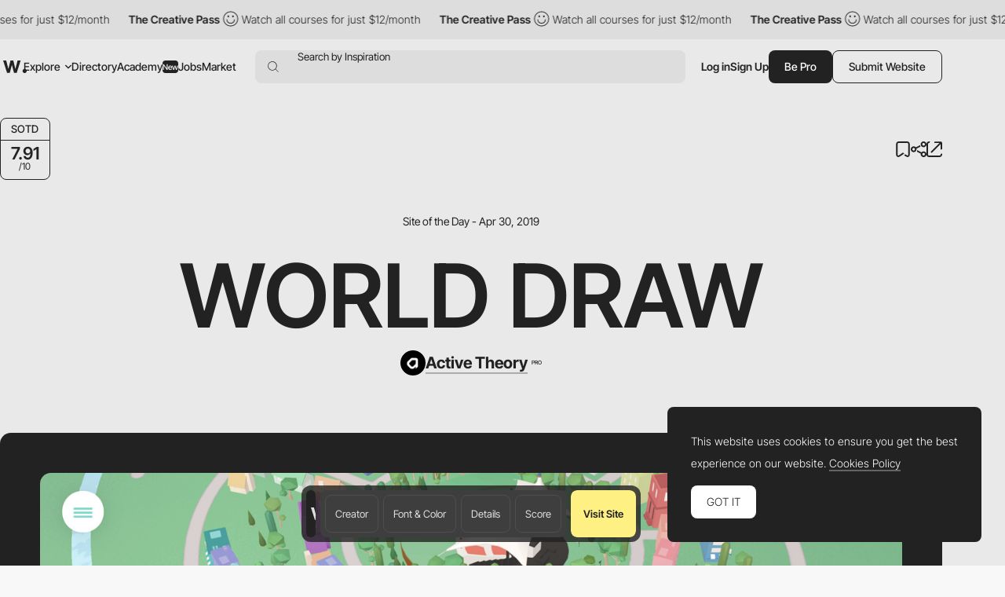

--- FILE ---
content_type: text/html; charset=utf-8
request_url: https://www.google.com/recaptcha/api2/anchor?ar=1&k=6LdYct0kAAAAAHlky5jhQhrvSRt_4vOJkzbVs2Oa&co=aHR0cHM6Ly93d3cuYXd3d2FyZHMuY29tOjQ0Mw..&hl=en&v=N67nZn4AqZkNcbeMu4prBgzg&size=invisible&anchor-ms=20000&execute-ms=30000&cb=tvm1ys8rk0rp
body_size: 48811
content:
<!DOCTYPE HTML><html dir="ltr" lang="en"><head><meta http-equiv="Content-Type" content="text/html; charset=UTF-8">
<meta http-equiv="X-UA-Compatible" content="IE=edge">
<title>reCAPTCHA</title>
<style type="text/css">
/* cyrillic-ext */
@font-face {
  font-family: 'Roboto';
  font-style: normal;
  font-weight: 400;
  font-stretch: 100%;
  src: url(//fonts.gstatic.com/s/roboto/v48/KFO7CnqEu92Fr1ME7kSn66aGLdTylUAMa3GUBHMdazTgWw.woff2) format('woff2');
  unicode-range: U+0460-052F, U+1C80-1C8A, U+20B4, U+2DE0-2DFF, U+A640-A69F, U+FE2E-FE2F;
}
/* cyrillic */
@font-face {
  font-family: 'Roboto';
  font-style: normal;
  font-weight: 400;
  font-stretch: 100%;
  src: url(//fonts.gstatic.com/s/roboto/v48/KFO7CnqEu92Fr1ME7kSn66aGLdTylUAMa3iUBHMdazTgWw.woff2) format('woff2');
  unicode-range: U+0301, U+0400-045F, U+0490-0491, U+04B0-04B1, U+2116;
}
/* greek-ext */
@font-face {
  font-family: 'Roboto';
  font-style: normal;
  font-weight: 400;
  font-stretch: 100%;
  src: url(//fonts.gstatic.com/s/roboto/v48/KFO7CnqEu92Fr1ME7kSn66aGLdTylUAMa3CUBHMdazTgWw.woff2) format('woff2');
  unicode-range: U+1F00-1FFF;
}
/* greek */
@font-face {
  font-family: 'Roboto';
  font-style: normal;
  font-weight: 400;
  font-stretch: 100%;
  src: url(//fonts.gstatic.com/s/roboto/v48/KFO7CnqEu92Fr1ME7kSn66aGLdTylUAMa3-UBHMdazTgWw.woff2) format('woff2');
  unicode-range: U+0370-0377, U+037A-037F, U+0384-038A, U+038C, U+038E-03A1, U+03A3-03FF;
}
/* math */
@font-face {
  font-family: 'Roboto';
  font-style: normal;
  font-weight: 400;
  font-stretch: 100%;
  src: url(//fonts.gstatic.com/s/roboto/v48/KFO7CnqEu92Fr1ME7kSn66aGLdTylUAMawCUBHMdazTgWw.woff2) format('woff2');
  unicode-range: U+0302-0303, U+0305, U+0307-0308, U+0310, U+0312, U+0315, U+031A, U+0326-0327, U+032C, U+032F-0330, U+0332-0333, U+0338, U+033A, U+0346, U+034D, U+0391-03A1, U+03A3-03A9, U+03B1-03C9, U+03D1, U+03D5-03D6, U+03F0-03F1, U+03F4-03F5, U+2016-2017, U+2034-2038, U+203C, U+2040, U+2043, U+2047, U+2050, U+2057, U+205F, U+2070-2071, U+2074-208E, U+2090-209C, U+20D0-20DC, U+20E1, U+20E5-20EF, U+2100-2112, U+2114-2115, U+2117-2121, U+2123-214F, U+2190, U+2192, U+2194-21AE, U+21B0-21E5, U+21F1-21F2, U+21F4-2211, U+2213-2214, U+2216-22FF, U+2308-230B, U+2310, U+2319, U+231C-2321, U+2336-237A, U+237C, U+2395, U+239B-23B7, U+23D0, U+23DC-23E1, U+2474-2475, U+25AF, U+25B3, U+25B7, U+25BD, U+25C1, U+25CA, U+25CC, U+25FB, U+266D-266F, U+27C0-27FF, U+2900-2AFF, U+2B0E-2B11, U+2B30-2B4C, U+2BFE, U+3030, U+FF5B, U+FF5D, U+1D400-1D7FF, U+1EE00-1EEFF;
}
/* symbols */
@font-face {
  font-family: 'Roboto';
  font-style: normal;
  font-weight: 400;
  font-stretch: 100%;
  src: url(//fonts.gstatic.com/s/roboto/v48/KFO7CnqEu92Fr1ME7kSn66aGLdTylUAMaxKUBHMdazTgWw.woff2) format('woff2');
  unicode-range: U+0001-000C, U+000E-001F, U+007F-009F, U+20DD-20E0, U+20E2-20E4, U+2150-218F, U+2190, U+2192, U+2194-2199, U+21AF, U+21E6-21F0, U+21F3, U+2218-2219, U+2299, U+22C4-22C6, U+2300-243F, U+2440-244A, U+2460-24FF, U+25A0-27BF, U+2800-28FF, U+2921-2922, U+2981, U+29BF, U+29EB, U+2B00-2BFF, U+4DC0-4DFF, U+FFF9-FFFB, U+10140-1018E, U+10190-1019C, U+101A0, U+101D0-101FD, U+102E0-102FB, U+10E60-10E7E, U+1D2C0-1D2D3, U+1D2E0-1D37F, U+1F000-1F0FF, U+1F100-1F1AD, U+1F1E6-1F1FF, U+1F30D-1F30F, U+1F315, U+1F31C, U+1F31E, U+1F320-1F32C, U+1F336, U+1F378, U+1F37D, U+1F382, U+1F393-1F39F, U+1F3A7-1F3A8, U+1F3AC-1F3AF, U+1F3C2, U+1F3C4-1F3C6, U+1F3CA-1F3CE, U+1F3D4-1F3E0, U+1F3ED, U+1F3F1-1F3F3, U+1F3F5-1F3F7, U+1F408, U+1F415, U+1F41F, U+1F426, U+1F43F, U+1F441-1F442, U+1F444, U+1F446-1F449, U+1F44C-1F44E, U+1F453, U+1F46A, U+1F47D, U+1F4A3, U+1F4B0, U+1F4B3, U+1F4B9, U+1F4BB, U+1F4BF, U+1F4C8-1F4CB, U+1F4D6, U+1F4DA, U+1F4DF, U+1F4E3-1F4E6, U+1F4EA-1F4ED, U+1F4F7, U+1F4F9-1F4FB, U+1F4FD-1F4FE, U+1F503, U+1F507-1F50B, U+1F50D, U+1F512-1F513, U+1F53E-1F54A, U+1F54F-1F5FA, U+1F610, U+1F650-1F67F, U+1F687, U+1F68D, U+1F691, U+1F694, U+1F698, U+1F6AD, U+1F6B2, U+1F6B9-1F6BA, U+1F6BC, U+1F6C6-1F6CF, U+1F6D3-1F6D7, U+1F6E0-1F6EA, U+1F6F0-1F6F3, U+1F6F7-1F6FC, U+1F700-1F7FF, U+1F800-1F80B, U+1F810-1F847, U+1F850-1F859, U+1F860-1F887, U+1F890-1F8AD, U+1F8B0-1F8BB, U+1F8C0-1F8C1, U+1F900-1F90B, U+1F93B, U+1F946, U+1F984, U+1F996, U+1F9E9, U+1FA00-1FA6F, U+1FA70-1FA7C, U+1FA80-1FA89, U+1FA8F-1FAC6, U+1FACE-1FADC, U+1FADF-1FAE9, U+1FAF0-1FAF8, U+1FB00-1FBFF;
}
/* vietnamese */
@font-face {
  font-family: 'Roboto';
  font-style: normal;
  font-weight: 400;
  font-stretch: 100%;
  src: url(//fonts.gstatic.com/s/roboto/v48/KFO7CnqEu92Fr1ME7kSn66aGLdTylUAMa3OUBHMdazTgWw.woff2) format('woff2');
  unicode-range: U+0102-0103, U+0110-0111, U+0128-0129, U+0168-0169, U+01A0-01A1, U+01AF-01B0, U+0300-0301, U+0303-0304, U+0308-0309, U+0323, U+0329, U+1EA0-1EF9, U+20AB;
}
/* latin-ext */
@font-face {
  font-family: 'Roboto';
  font-style: normal;
  font-weight: 400;
  font-stretch: 100%;
  src: url(//fonts.gstatic.com/s/roboto/v48/KFO7CnqEu92Fr1ME7kSn66aGLdTylUAMa3KUBHMdazTgWw.woff2) format('woff2');
  unicode-range: U+0100-02BA, U+02BD-02C5, U+02C7-02CC, U+02CE-02D7, U+02DD-02FF, U+0304, U+0308, U+0329, U+1D00-1DBF, U+1E00-1E9F, U+1EF2-1EFF, U+2020, U+20A0-20AB, U+20AD-20C0, U+2113, U+2C60-2C7F, U+A720-A7FF;
}
/* latin */
@font-face {
  font-family: 'Roboto';
  font-style: normal;
  font-weight: 400;
  font-stretch: 100%;
  src: url(//fonts.gstatic.com/s/roboto/v48/KFO7CnqEu92Fr1ME7kSn66aGLdTylUAMa3yUBHMdazQ.woff2) format('woff2');
  unicode-range: U+0000-00FF, U+0131, U+0152-0153, U+02BB-02BC, U+02C6, U+02DA, U+02DC, U+0304, U+0308, U+0329, U+2000-206F, U+20AC, U+2122, U+2191, U+2193, U+2212, U+2215, U+FEFF, U+FFFD;
}
/* cyrillic-ext */
@font-face {
  font-family: 'Roboto';
  font-style: normal;
  font-weight: 500;
  font-stretch: 100%;
  src: url(//fonts.gstatic.com/s/roboto/v48/KFO7CnqEu92Fr1ME7kSn66aGLdTylUAMa3GUBHMdazTgWw.woff2) format('woff2');
  unicode-range: U+0460-052F, U+1C80-1C8A, U+20B4, U+2DE0-2DFF, U+A640-A69F, U+FE2E-FE2F;
}
/* cyrillic */
@font-face {
  font-family: 'Roboto';
  font-style: normal;
  font-weight: 500;
  font-stretch: 100%;
  src: url(//fonts.gstatic.com/s/roboto/v48/KFO7CnqEu92Fr1ME7kSn66aGLdTylUAMa3iUBHMdazTgWw.woff2) format('woff2');
  unicode-range: U+0301, U+0400-045F, U+0490-0491, U+04B0-04B1, U+2116;
}
/* greek-ext */
@font-face {
  font-family: 'Roboto';
  font-style: normal;
  font-weight: 500;
  font-stretch: 100%;
  src: url(//fonts.gstatic.com/s/roboto/v48/KFO7CnqEu92Fr1ME7kSn66aGLdTylUAMa3CUBHMdazTgWw.woff2) format('woff2');
  unicode-range: U+1F00-1FFF;
}
/* greek */
@font-face {
  font-family: 'Roboto';
  font-style: normal;
  font-weight: 500;
  font-stretch: 100%;
  src: url(//fonts.gstatic.com/s/roboto/v48/KFO7CnqEu92Fr1ME7kSn66aGLdTylUAMa3-UBHMdazTgWw.woff2) format('woff2');
  unicode-range: U+0370-0377, U+037A-037F, U+0384-038A, U+038C, U+038E-03A1, U+03A3-03FF;
}
/* math */
@font-face {
  font-family: 'Roboto';
  font-style: normal;
  font-weight: 500;
  font-stretch: 100%;
  src: url(//fonts.gstatic.com/s/roboto/v48/KFO7CnqEu92Fr1ME7kSn66aGLdTylUAMawCUBHMdazTgWw.woff2) format('woff2');
  unicode-range: U+0302-0303, U+0305, U+0307-0308, U+0310, U+0312, U+0315, U+031A, U+0326-0327, U+032C, U+032F-0330, U+0332-0333, U+0338, U+033A, U+0346, U+034D, U+0391-03A1, U+03A3-03A9, U+03B1-03C9, U+03D1, U+03D5-03D6, U+03F0-03F1, U+03F4-03F5, U+2016-2017, U+2034-2038, U+203C, U+2040, U+2043, U+2047, U+2050, U+2057, U+205F, U+2070-2071, U+2074-208E, U+2090-209C, U+20D0-20DC, U+20E1, U+20E5-20EF, U+2100-2112, U+2114-2115, U+2117-2121, U+2123-214F, U+2190, U+2192, U+2194-21AE, U+21B0-21E5, U+21F1-21F2, U+21F4-2211, U+2213-2214, U+2216-22FF, U+2308-230B, U+2310, U+2319, U+231C-2321, U+2336-237A, U+237C, U+2395, U+239B-23B7, U+23D0, U+23DC-23E1, U+2474-2475, U+25AF, U+25B3, U+25B7, U+25BD, U+25C1, U+25CA, U+25CC, U+25FB, U+266D-266F, U+27C0-27FF, U+2900-2AFF, U+2B0E-2B11, U+2B30-2B4C, U+2BFE, U+3030, U+FF5B, U+FF5D, U+1D400-1D7FF, U+1EE00-1EEFF;
}
/* symbols */
@font-face {
  font-family: 'Roboto';
  font-style: normal;
  font-weight: 500;
  font-stretch: 100%;
  src: url(//fonts.gstatic.com/s/roboto/v48/KFO7CnqEu92Fr1ME7kSn66aGLdTylUAMaxKUBHMdazTgWw.woff2) format('woff2');
  unicode-range: U+0001-000C, U+000E-001F, U+007F-009F, U+20DD-20E0, U+20E2-20E4, U+2150-218F, U+2190, U+2192, U+2194-2199, U+21AF, U+21E6-21F0, U+21F3, U+2218-2219, U+2299, U+22C4-22C6, U+2300-243F, U+2440-244A, U+2460-24FF, U+25A0-27BF, U+2800-28FF, U+2921-2922, U+2981, U+29BF, U+29EB, U+2B00-2BFF, U+4DC0-4DFF, U+FFF9-FFFB, U+10140-1018E, U+10190-1019C, U+101A0, U+101D0-101FD, U+102E0-102FB, U+10E60-10E7E, U+1D2C0-1D2D3, U+1D2E0-1D37F, U+1F000-1F0FF, U+1F100-1F1AD, U+1F1E6-1F1FF, U+1F30D-1F30F, U+1F315, U+1F31C, U+1F31E, U+1F320-1F32C, U+1F336, U+1F378, U+1F37D, U+1F382, U+1F393-1F39F, U+1F3A7-1F3A8, U+1F3AC-1F3AF, U+1F3C2, U+1F3C4-1F3C6, U+1F3CA-1F3CE, U+1F3D4-1F3E0, U+1F3ED, U+1F3F1-1F3F3, U+1F3F5-1F3F7, U+1F408, U+1F415, U+1F41F, U+1F426, U+1F43F, U+1F441-1F442, U+1F444, U+1F446-1F449, U+1F44C-1F44E, U+1F453, U+1F46A, U+1F47D, U+1F4A3, U+1F4B0, U+1F4B3, U+1F4B9, U+1F4BB, U+1F4BF, U+1F4C8-1F4CB, U+1F4D6, U+1F4DA, U+1F4DF, U+1F4E3-1F4E6, U+1F4EA-1F4ED, U+1F4F7, U+1F4F9-1F4FB, U+1F4FD-1F4FE, U+1F503, U+1F507-1F50B, U+1F50D, U+1F512-1F513, U+1F53E-1F54A, U+1F54F-1F5FA, U+1F610, U+1F650-1F67F, U+1F687, U+1F68D, U+1F691, U+1F694, U+1F698, U+1F6AD, U+1F6B2, U+1F6B9-1F6BA, U+1F6BC, U+1F6C6-1F6CF, U+1F6D3-1F6D7, U+1F6E0-1F6EA, U+1F6F0-1F6F3, U+1F6F7-1F6FC, U+1F700-1F7FF, U+1F800-1F80B, U+1F810-1F847, U+1F850-1F859, U+1F860-1F887, U+1F890-1F8AD, U+1F8B0-1F8BB, U+1F8C0-1F8C1, U+1F900-1F90B, U+1F93B, U+1F946, U+1F984, U+1F996, U+1F9E9, U+1FA00-1FA6F, U+1FA70-1FA7C, U+1FA80-1FA89, U+1FA8F-1FAC6, U+1FACE-1FADC, U+1FADF-1FAE9, U+1FAF0-1FAF8, U+1FB00-1FBFF;
}
/* vietnamese */
@font-face {
  font-family: 'Roboto';
  font-style: normal;
  font-weight: 500;
  font-stretch: 100%;
  src: url(//fonts.gstatic.com/s/roboto/v48/KFO7CnqEu92Fr1ME7kSn66aGLdTylUAMa3OUBHMdazTgWw.woff2) format('woff2');
  unicode-range: U+0102-0103, U+0110-0111, U+0128-0129, U+0168-0169, U+01A0-01A1, U+01AF-01B0, U+0300-0301, U+0303-0304, U+0308-0309, U+0323, U+0329, U+1EA0-1EF9, U+20AB;
}
/* latin-ext */
@font-face {
  font-family: 'Roboto';
  font-style: normal;
  font-weight: 500;
  font-stretch: 100%;
  src: url(//fonts.gstatic.com/s/roboto/v48/KFO7CnqEu92Fr1ME7kSn66aGLdTylUAMa3KUBHMdazTgWw.woff2) format('woff2');
  unicode-range: U+0100-02BA, U+02BD-02C5, U+02C7-02CC, U+02CE-02D7, U+02DD-02FF, U+0304, U+0308, U+0329, U+1D00-1DBF, U+1E00-1E9F, U+1EF2-1EFF, U+2020, U+20A0-20AB, U+20AD-20C0, U+2113, U+2C60-2C7F, U+A720-A7FF;
}
/* latin */
@font-face {
  font-family: 'Roboto';
  font-style: normal;
  font-weight: 500;
  font-stretch: 100%;
  src: url(//fonts.gstatic.com/s/roboto/v48/KFO7CnqEu92Fr1ME7kSn66aGLdTylUAMa3yUBHMdazQ.woff2) format('woff2');
  unicode-range: U+0000-00FF, U+0131, U+0152-0153, U+02BB-02BC, U+02C6, U+02DA, U+02DC, U+0304, U+0308, U+0329, U+2000-206F, U+20AC, U+2122, U+2191, U+2193, U+2212, U+2215, U+FEFF, U+FFFD;
}
/* cyrillic-ext */
@font-face {
  font-family: 'Roboto';
  font-style: normal;
  font-weight: 900;
  font-stretch: 100%;
  src: url(//fonts.gstatic.com/s/roboto/v48/KFO7CnqEu92Fr1ME7kSn66aGLdTylUAMa3GUBHMdazTgWw.woff2) format('woff2');
  unicode-range: U+0460-052F, U+1C80-1C8A, U+20B4, U+2DE0-2DFF, U+A640-A69F, U+FE2E-FE2F;
}
/* cyrillic */
@font-face {
  font-family: 'Roboto';
  font-style: normal;
  font-weight: 900;
  font-stretch: 100%;
  src: url(//fonts.gstatic.com/s/roboto/v48/KFO7CnqEu92Fr1ME7kSn66aGLdTylUAMa3iUBHMdazTgWw.woff2) format('woff2');
  unicode-range: U+0301, U+0400-045F, U+0490-0491, U+04B0-04B1, U+2116;
}
/* greek-ext */
@font-face {
  font-family: 'Roboto';
  font-style: normal;
  font-weight: 900;
  font-stretch: 100%;
  src: url(//fonts.gstatic.com/s/roboto/v48/KFO7CnqEu92Fr1ME7kSn66aGLdTylUAMa3CUBHMdazTgWw.woff2) format('woff2');
  unicode-range: U+1F00-1FFF;
}
/* greek */
@font-face {
  font-family: 'Roboto';
  font-style: normal;
  font-weight: 900;
  font-stretch: 100%;
  src: url(//fonts.gstatic.com/s/roboto/v48/KFO7CnqEu92Fr1ME7kSn66aGLdTylUAMa3-UBHMdazTgWw.woff2) format('woff2');
  unicode-range: U+0370-0377, U+037A-037F, U+0384-038A, U+038C, U+038E-03A1, U+03A3-03FF;
}
/* math */
@font-face {
  font-family: 'Roboto';
  font-style: normal;
  font-weight: 900;
  font-stretch: 100%;
  src: url(//fonts.gstatic.com/s/roboto/v48/KFO7CnqEu92Fr1ME7kSn66aGLdTylUAMawCUBHMdazTgWw.woff2) format('woff2');
  unicode-range: U+0302-0303, U+0305, U+0307-0308, U+0310, U+0312, U+0315, U+031A, U+0326-0327, U+032C, U+032F-0330, U+0332-0333, U+0338, U+033A, U+0346, U+034D, U+0391-03A1, U+03A3-03A9, U+03B1-03C9, U+03D1, U+03D5-03D6, U+03F0-03F1, U+03F4-03F5, U+2016-2017, U+2034-2038, U+203C, U+2040, U+2043, U+2047, U+2050, U+2057, U+205F, U+2070-2071, U+2074-208E, U+2090-209C, U+20D0-20DC, U+20E1, U+20E5-20EF, U+2100-2112, U+2114-2115, U+2117-2121, U+2123-214F, U+2190, U+2192, U+2194-21AE, U+21B0-21E5, U+21F1-21F2, U+21F4-2211, U+2213-2214, U+2216-22FF, U+2308-230B, U+2310, U+2319, U+231C-2321, U+2336-237A, U+237C, U+2395, U+239B-23B7, U+23D0, U+23DC-23E1, U+2474-2475, U+25AF, U+25B3, U+25B7, U+25BD, U+25C1, U+25CA, U+25CC, U+25FB, U+266D-266F, U+27C0-27FF, U+2900-2AFF, U+2B0E-2B11, U+2B30-2B4C, U+2BFE, U+3030, U+FF5B, U+FF5D, U+1D400-1D7FF, U+1EE00-1EEFF;
}
/* symbols */
@font-face {
  font-family: 'Roboto';
  font-style: normal;
  font-weight: 900;
  font-stretch: 100%;
  src: url(//fonts.gstatic.com/s/roboto/v48/KFO7CnqEu92Fr1ME7kSn66aGLdTylUAMaxKUBHMdazTgWw.woff2) format('woff2');
  unicode-range: U+0001-000C, U+000E-001F, U+007F-009F, U+20DD-20E0, U+20E2-20E4, U+2150-218F, U+2190, U+2192, U+2194-2199, U+21AF, U+21E6-21F0, U+21F3, U+2218-2219, U+2299, U+22C4-22C6, U+2300-243F, U+2440-244A, U+2460-24FF, U+25A0-27BF, U+2800-28FF, U+2921-2922, U+2981, U+29BF, U+29EB, U+2B00-2BFF, U+4DC0-4DFF, U+FFF9-FFFB, U+10140-1018E, U+10190-1019C, U+101A0, U+101D0-101FD, U+102E0-102FB, U+10E60-10E7E, U+1D2C0-1D2D3, U+1D2E0-1D37F, U+1F000-1F0FF, U+1F100-1F1AD, U+1F1E6-1F1FF, U+1F30D-1F30F, U+1F315, U+1F31C, U+1F31E, U+1F320-1F32C, U+1F336, U+1F378, U+1F37D, U+1F382, U+1F393-1F39F, U+1F3A7-1F3A8, U+1F3AC-1F3AF, U+1F3C2, U+1F3C4-1F3C6, U+1F3CA-1F3CE, U+1F3D4-1F3E0, U+1F3ED, U+1F3F1-1F3F3, U+1F3F5-1F3F7, U+1F408, U+1F415, U+1F41F, U+1F426, U+1F43F, U+1F441-1F442, U+1F444, U+1F446-1F449, U+1F44C-1F44E, U+1F453, U+1F46A, U+1F47D, U+1F4A3, U+1F4B0, U+1F4B3, U+1F4B9, U+1F4BB, U+1F4BF, U+1F4C8-1F4CB, U+1F4D6, U+1F4DA, U+1F4DF, U+1F4E3-1F4E6, U+1F4EA-1F4ED, U+1F4F7, U+1F4F9-1F4FB, U+1F4FD-1F4FE, U+1F503, U+1F507-1F50B, U+1F50D, U+1F512-1F513, U+1F53E-1F54A, U+1F54F-1F5FA, U+1F610, U+1F650-1F67F, U+1F687, U+1F68D, U+1F691, U+1F694, U+1F698, U+1F6AD, U+1F6B2, U+1F6B9-1F6BA, U+1F6BC, U+1F6C6-1F6CF, U+1F6D3-1F6D7, U+1F6E0-1F6EA, U+1F6F0-1F6F3, U+1F6F7-1F6FC, U+1F700-1F7FF, U+1F800-1F80B, U+1F810-1F847, U+1F850-1F859, U+1F860-1F887, U+1F890-1F8AD, U+1F8B0-1F8BB, U+1F8C0-1F8C1, U+1F900-1F90B, U+1F93B, U+1F946, U+1F984, U+1F996, U+1F9E9, U+1FA00-1FA6F, U+1FA70-1FA7C, U+1FA80-1FA89, U+1FA8F-1FAC6, U+1FACE-1FADC, U+1FADF-1FAE9, U+1FAF0-1FAF8, U+1FB00-1FBFF;
}
/* vietnamese */
@font-face {
  font-family: 'Roboto';
  font-style: normal;
  font-weight: 900;
  font-stretch: 100%;
  src: url(//fonts.gstatic.com/s/roboto/v48/KFO7CnqEu92Fr1ME7kSn66aGLdTylUAMa3OUBHMdazTgWw.woff2) format('woff2');
  unicode-range: U+0102-0103, U+0110-0111, U+0128-0129, U+0168-0169, U+01A0-01A1, U+01AF-01B0, U+0300-0301, U+0303-0304, U+0308-0309, U+0323, U+0329, U+1EA0-1EF9, U+20AB;
}
/* latin-ext */
@font-face {
  font-family: 'Roboto';
  font-style: normal;
  font-weight: 900;
  font-stretch: 100%;
  src: url(//fonts.gstatic.com/s/roboto/v48/KFO7CnqEu92Fr1ME7kSn66aGLdTylUAMa3KUBHMdazTgWw.woff2) format('woff2');
  unicode-range: U+0100-02BA, U+02BD-02C5, U+02C7-02CC, U+02CE-02D7, U+02DD-02FF, U+0304, U+0308, U+0329, U+1D00-1DBF, U+1E00-1E9F, U+1EF2-1EFF, U+2020, U+20A0-20AB, U+20AD-20C0, U+2113, U+2C60-2C7F, U+A720-A7FF;
}
/* latin */
@font-face {
  font-family: 'Roboto';
  font-style: normal;
  font-weight: 900;
  font-stretch: 100%;
  src: url(//fonts.gstatic.com/s/roboto/v48/KFO7CnqEu92Fr1ME7kSn66aGLdTylUAMa3yUBHMdazQ.woff2) format('woff2');
  unicode-range: U+0000-00FF, U+0131, U+0152-0153, U+02BB-02BC, U+02C6, U+02DA, U+02DC, U+0304, U+0308, U+0329, U+2000-206F, U+20AC, U+2122, U+2191, U+2193, U+2212, U+2215, U+FEFF, U+FFFD;
}

</style>
<link rel="stylesheet" type="text/css" href="https://www.gstatic.com/recaptcha/releases/N67nZn4AqZkNcbeMu4prBgzg/styles__ltr.css">
<script nonce="z8qQ57ePRLSNbtsDaD78vA" type="text/javascript">window['__recaptcha_api'] = 'https://www.google.com/recaptcha/api2/';</script>
<script type="text/javascript" src="https://www.gstatic.com/recaptcha/releases/N67nZn4AqZkNcbeMu4prBgzg/recaptcha__en.js" nonce="z8qQ57ePRLSNbtsDaD78vA">
      
    </script></head>
<body><div id="rc-anchor-alert" class="rc-anchor-alert"></div>
<input type="hidden" id="recaptcha-token" value="[base64]">
<script type="text/javascript" nonce="z8qQ57ePRLSNbtsDaD78vA">
      recaptcha.anchor.Main.init("[\x22ainput\x22,[\x22bgdata\x22,\x22\x22,\[base64]/[base64]/[base64]/[base64]/[base64]/UltsKytdPUU6KEU8MjA0OD9SW2wrK109RT4+NnwxOTI6KChFJjY0NTEyKT09NTUyOTYmJk0rMTxjLmxlbmd0aCYmKGMuY2hhckNvZGVBdChNKzEpJjY0NTEyKT09NTYzMjA/[base64]/[base64]/[base64]/[base64]/[base64]/[base64]/[base64]\x22,\[base64]\\u003d\\u003d\x22,\x22wogIGsKidMKPX1Alw6XCl8K1asODazQSasOwacOSwqjCozcjSBZiw7ROwpfCgcKww6M5AsOjMMOHw6INw57CjsOcwqJudMOZT8O7H3zCqMKRw6wUw7hXKmhyYMKhwq4xw6Y1wpcuXcKxwpkKwolbP8O8IcO3w688wq7CtnvCtcK/w43DpMOdKAoxU8OjdznCiMK0wr5hwpvCoMOzGMKLwpDCqsODwqoNWsKBw7UIWTPDrw0YcsKyw7PDvcOlw68nQ3HDqQ/DicONYHrDnT5RbsKVLFbDgcOEX8OkH8OrwqZ+BcOtw5HCgMOQwoHDogx7MAfDjBUJw75Ww5oZTsKFwofCt8Kmw4IUw5TCtS8Dw5rCjcKGwrTDqmAzwopBwpdrC8K7w4fCjiDCl1PCoMORQcKaw6LDvcK/BsOBwofCn8O0wpcGw6FBalzDr8KNHQxuwoDCncOJwpnDpMKRwr1JwqHDvcOIwqIHw6rCtsOxwrfCgMOXbhkhczXDi8KBN8KMdBDDqBs7C0nCtwtnw7fCrCHCs8OYwoIrwpsLZkhvfcK7w54kK0VaworCnC4rw7fDk8OJejZzwro3w7TDksOIFsOYw5HDim8Iw7/DgMO3BGPCksK4w6TCqSoPFWxqw5BKJMKMWhHCuDjDoMKYFMKaDcOvwrbDlQHCjsOCdMKGwqvDj8KGLsO2wq9zw7rDvBtBfMKJwoFTMBLCh3nDgcK9wrrDv8O1w5NpwqLCkVdKIsOKw7RHwrptw4lcw6vCr8K+K8KUwpXDkcKzSWo5TRrDs3VjF8KCwpIPaWUiRVjDpH/[base64]/Cqz45XMKpw5TDvmt7BsOXW1AqLMONLgsGw5zCk8KxPQHDm8OWwr7DihAGwobDmMOzw6Iyw4jDp8OTMMOrDi1QwoLCqy/[base64]/ClcKwCsK1S8KDJMODEcO/[base64]/DtgAOZTh1SxZ8fwRsw6TDtwpeL8ObbcKLERYTbcKxw73DhxUXU3/[base64]/CpMKOM8OQw6HDp3oewqPCpMKUw49FYmzDmcOfWcOrw7XDuyjDrEQ0wr0hw78iw5VXNRPCmXoJwoDCrMKBd8KUH27CgcOxwpQ3w7PCvQ9LwqtgMwnCui/[base64]/DsTLCsMKjfUvCrW/CkRsaesO+c1cda3DDu8OKw4c5wo0/e8Olw7XCoEvDvMOaw5gfwq/[base64]/CncORwqbDoAYDSDtJwq3Dmwpzb15FOB8VXcOYworCrT0Lw7HDrwp0wrJ1YcK/PsOJwofClcO5ZAfDgcO5LX8awovDtcKXRi85w5lmN8Oaw43DvcKtwpc3w5R3w6fCoMKWEMO6Oj8BHcOXw6M5woDCmMO7f8OZwr/Cq2PDisKkEcKAZcK2w5lJw7fDszVCw7TDmMOnw73DrHXDssK5asKfKFRgGx4+fxxDw4pAfcKKA8Ojw4DCusKdw7bDlCnDssKaAm3CvXLCl8KfwoZuDGQBwqd8woNgwojCj8KKw5jDtcOKIMOTIydHw7RVwrN9wqY/w4nDrcOKdRzClsKMPmTCjzDDogTDkcO9wp3CvsObDcK/ScOfwpkwP8OWEsK/w4w1ZmvDo3/CgMOAw5LDhnpGOMKzw44HTX8jaRYHw4rCn2rCjkkoFnrDp0/CpsKqw5fDscOOw4XDoURdw5jDumXCt8K/w5XDvlBvw45sEMO7w6PCjxgKwpzDqcKHw5oswp7Do3XDlnbDtnTDhcOswoLDpSzCkMKJfsO1TSXDqsOvfsK6FSV4V8KhO8Olw6vDj8KRW8KiwqzDqcKHR8OFw7tZw5/[base64]/woHDpcKnKH8lYATCjAIaw5zCkMKZbnwmw7plC8ONw4rCp37DhTouw7oiEsO4A8KLIy/[base64]/SMKiYcOHw58WTQ4TWSTCqUvDkRjCv2ZtKFzDpMKqwo7DvMOBYSzCuybCm8Ozw5bDsW7Ds8Obw5NyJB/DhVExOAHCsMORTDl0w5LDsMO9cGEyEsOyaG7CgsKQGTrCqcKXw6JqcWwCOMKRJMOXIQRMPljDnE3ChyoNw43Dr8KMwq4bZAHChFBTGsKMw5/ClDPCo37Cg8K6a8KKwp5OBcKNNXl9w5pNOMOeESVswp7DhUoVI212w6rCvXwGwoFmw6gkUgYXeMKKw5NYw6l9fsKGw545FsKdEcK8Lx/Dl8OSewtxw6fCmcOGRwIOKjTDnMOFw49NGBw7w6gQwojChMKHU8Oiw4Mbw6DDih3Dq8KGwpjDu8ORd8OBD8Ohw7rCmcO+dsKoN8KzwpDDmmPDvTzCvRFlTHbCusKCwr/[base64]/CqATCp8KAw7bCrcO6wrFXw7HDp8OmbzMBw6/CsMOAw44idMKPbAk9wpkCTlfDpsO0w6JlTcO6TC97w7nCg1M/TWklW8Obwr7DoQFbw4cEVcKIC8OYwr3Dg3/CjA7DnsOHdcOzUhnCocKyw7fCinQQwqp9w7cfDsKGwpU6EDnCgUtmfjpIQsKvwr/CsytMa0A2woTCtcOTdsOuwqXCvk/Dh3vCgsOywqA4fTRfw5cGFcKNMcOEw7LDhX8wY8KYwoFQZcOcwr7CvQrCtEPDmHgubcOYw7UYwqtKwoRheHPCpMOOdSQ0SsK5D1Nzw7xQSXjCl8KEwokzUcOwwp8/wr3Dp8K4wpgSw6XCpRTCj8OuwqEPwpDDjMK0wrBMwqNlcMKmO8KxOBV5wpnCosOPw5TDsXDDtz4yw4PDvToYMMOEXUgLw4pcwr1HH0/DlGFUwrEAwp/Ck8OOw4XDnXs1DsKqw7XDv8KnKcKxbsOSw6I5w6HCgsOBWsOQb8OJQsKDVz7CpUxow47DvcKvw6PDtxnCgsK6w49zDlTDjChpw61ZTUXDgwjDn8O6RnwpUcKVFcKGwpTDgEhSwq/CrzrDsF/DjsKBwpNxQlXCucOpZxhVw7cKwr4Twq7Ck8KVb1lTw7zCncOvw5ImRCHDhMOnwoDDhhtlw43CksK7NzAyYsO9UsK2w4/DsTLDkMKOwqbCqMOEKMODS8KgUMO3w4fCpxfDiW1Zwp3CkXpOZx1rwrxiR1UlwrbConnDt8K+L8OnbcOOUcOWwqjCtcKCOcO0wqrCgsOzYsOIw7jDuMKVEDnDjCrDhn7DiAlhdQUDwpPDrizCoMKVw6vCncOxwqJDKsKXw7FIADEbwpFOw51MwpzDu140woDCo0o/F8OJw43Cn8KJNw/CgcO0CMKZBMO4GUoDVmrDscKTE8KRw59bwr/ClQZSwokww5DCrcKVSnlrUz8YwrbDvATCo0PCr2zDg8OGP8KIw63CqgLDvsKaYDzDtho0w6Y4QMKEwpHDrMOGE8O0worCisKWKXPCok3CsBfDoG7DlwYywoMmTMKjG8K8w6B9WsK/wqjDusKrw7ZJUkrDlsOxRUcYE8KKbcOZdnjCpVfCiMKKw4MlPB3DgyFGw5USM8O2LB0uwpDCh8O2BMKXwpDCvAN8KcKmW3QYfsOrUiTDmcKKaG3CiMK7woBrU8K2w5/[base64]/Cmmphb8KtwqvDqB7Dk8OHAHfClX5mwpjDj8KAw5Y4woRrfsODwpjCjcO5LHoOcCPCgX4OwpoCw4doB8OMwpDDocOOw5dbw4p1c3s+EkHDksKXZyPCnMO6dcKfDj/Cq8KJwpXCrcO2D8KSwpkEaFUdwo3Di8KfRlPCp8Knw4PCo8O6w4UcLcKOO3cVHR98U8KbLcKPSMOURWXCnRDDqMOpw7hjRWPDo8OVw5LDnxpHSsOfwpdUw61Hw50EwqDCt10mWDfDsm/DrcOLUcOZw5pGwqDDiMKpwrDDu8O3U056QCzDrHpzw47DvXB3NsOIFMKsw6XDksO8wrnDhsOAw6c2Z8Kywq/Cs8KPfMK0w4wabsKMw6jCscKTY8KUD1HCqh3DiMOfw6VAZ0sTecKPw77CsMKZwq0MwqRWw6Qiwo94woY0w7hXBMKwClg9wovCicODwpPCqMOBUxkvwrHCv8OOw6dlaSLDiMOhwrs4GsKfSh1eDsKzPjpGw7d5C8OYJwB1e8KnwrVbF8K2aR/Cn0obw79bwr/Dl8Ozw7TConbDt8K3YMKgwqfClcOoJRvDssKdwq7CrzfCiEomw5bDtyEAw6BGeBHCgsKZwp/DhE7Cj3TCv8Kzw5Mcw6o2wrdHwpREwrrChBdrAcOjVMODw5rCjCR3wrxfwpAcLcOmwqzDijPCmMOBK8O+fcKXwpTDnEjDqAtCwpfCgcO9w6QawoFOw7bCosKXQCTDhld9P1HCkhvCgw/CuRVqPBDClMK7Kh5awq3CgWXDhsO6A8O1OG5xccOrXcKUw4jCuknClcKYT8Oaw5XCnMKiw5FsD17Co8KJw75Ow4fDnsO8J8KFccKnwqrDlMOqwrYtasOxUsKCA8KZwqlHw4QhQlZTBg/Cs8KSVErDgsOvw4J6w5/Dr8Oack/DpHpYwr/CoiA9KU8ZNcO/e8KHS1BBw6LDmEtNw7HDnx9bJcOOfiXDisOowqJ4woNJwr16w6nDnMKtw7/Dp3bCsmVPw5dKYMOrTELDvcOOLcOOIwvDiFwjwq7CmibDg8Kgw6zCrGMcRRjCvMKCw7hBSsK6wphHwqjDkjLDpRQWw6Erw5AKwpXDjy9Rw4MIDsKuczdEVhXDu8OkYRvCmcO/wqVdwqZzw7LCi8Oxw7g1a8OPw4oqQhzDhsKcw6YpwoMJfcOgwr1FC8KPwrPCn2/[base64]/Xm/CuEDDnsKmw4fDpnvDtQgzw5wvG2zDrcKJw5LDpMOwSmnDsADChsKKw7rDgW1LQ8Kvwp17w7XDswPDmMKDwoEUwpFsKELCpwh/SgPDncKibMOAP8ORwqrDgg5zWcONwoYsw67Dp3E/XMO8wrAhwr3Ch8K9w6p+woAyPgBhw5stLiLCncK8wocbw4vCuUMqwqtFVhhLQ1DDvkNtwqPDqMKQasKlLcOnTSbCo8K6w6fDnsKYw59qwr1uYwzCuQbDjTc7wqHDjn86By7DsUFBUQY8w6LCg8Kpw6NVw5rCkcOwJMOaHsKYAsKMPwp4wo/DmR/Ckg/[base64]/WCHDnhV9wpLCosOrLXQ5Qk0qw6HCoBbCmRzCg8KVw5zDvgJqw75uw5xHdcOtw4/DrEtmwqcNFWZnw5Y7L8OqeALDpgEhw4wfw73Co09lM00EwpQHFcOPHHR+LcKsQ8O3FkxOw7/DkcKswpFqAGbCix/CmVTDtkliHxfCsRrDn8KkPsOuwoAnVhAzw4h+GhvCjwVhY3w9JkQ2NkEcw6R5w5g0w7w8K8KABMOWWU3ChzR0FnfCusOcwrTCjsOIwrNMLsO8AELCrmHDqmV7wr98dcOaaytow5YGwqDDtMO7woBfd0sZw6s3TVzDlsKsBCoHTUdoSUZ5Ty90wrx/woPCrBUDw4UCw5lFwrYBw6IKw5g6wqcyw6zDrw/[base64]/w5cfw53CgEY2AnYCwrDDrlDCpsKaZlPDv8K3w6IxwpfDslzDsAIvwpERW8OEw6c6wr07c3TDi8OrwqkywpXDsyLCjHtyA0TDu8OnMxwzwockw7JzYSPDogDDpcKVw4UPw7TDgB0mw6swwoQZOGbCpMK1wp8EwqInwoRMw4piw5N8wpVESQF/wqvDthjCs8KhwrDDvw0ONcKpw4jDo8KMP14eDW/Cu8OGOHTDt8OfMMKqwrfCihFgNsOlwrk9X8OXw5lHasKoCcKDVWpPwrHDqcOawo/Ci08Fw7RCw7vCsTXDqMK4SXBDw6xTw4hmDz/Du8OCaGjCjTUEwrBkw7MHY8OfYAwVw6XCgcKyacKlw65lw750a3Mtei7CqXkZBcOOQxLDgcKYXMKsCl4vPMKfU8Ocwp3CmyjCn8OEw6Uzw7YZf09xwrXDs3cbGcKIwqgbwqbDksKcKURsw43Dvg8+wpPCvxhcGV/Cj3XDssOCQGhSw4rDmMKtw5ksw7HCqEXCmmLDvE7DmFp0fgjCq8KCw4l5EcKHCChew50Uw5EAw7vDvC0qQcOLw6nDvcOtwrvDusK1ZcK0asOYXMOyK8KkRcKlwpfCtMKyOcKEXjBzwpHCscKXIMKBf8O8fhPDpj7Cr8OGwrvDn8KwYi1QwrLDnMO0wo9Cw7/ChsOIwrHDj8KoAlLDv3TCrkvDl2PCtMOoFUTDi1JBXcKHw6Y9KMKadMOHwo1GwpHDjF3DjQNkw4HCqcOhw6EMdcKNPws+JMO1FkfCnD/[base64]/OksdwpfChD5vdcKvwo/[base64]/w6PClsOEAD3Cg8KMw5vDncKTwpA/Pwk+wrfCqsK9wodGF8KDw7rDocKVKMKiw5HCksK5wrDCkmYKNsKwwr5lw6RMHsKnwpvChcKmbyLDncOrbDjCisOyB23CtsKUwpLDsW/DlCbCgMKNwq1cw6PCkcOeJ3zDjRbDqHjChsOVwpvDlgvDgn4JwqQYEsOhG8OSw6LDvTbDpi/CvhrDqiksAH0Cw6oDwpnCq1oSBMK5csOBw6VlVQ0gwogAeETDjQzDu8O3w6bCksKLwq4Iw5J/[base64]/[base64]/CvBEneMKwEMO0Gw09w5dwcWLDsMKWY8Kbw706Z8KvfH/DqWDDr8K6wpPCscK6wqExDMKKX8OhwqDDqcKew5VGw7bDvBrCicO9wqIyYA5hGEEqwqfCq8Kja8OgUMKJAm/[base64]/DgsOkZTLDkWlAajJFasK0SsKlBzLDuRQFw65dAHfDlsK1w6vDkMOpfjtZw5LDoVwRfRPDvsOgwpLCrsOHw47DpcKIw77DhcOjw4FedzHCgcKXLksbC8O9wpItw6LDmsOPw7/DpE3DucK8wpnClcK6wr4MTMK4L2DDscKpTsKsRMO6w5/DvhVDwqJawoIZTcKaDArDosKWw6PCpifDpMOLwrXCp8OTSgwFw7LCvcORwpzDpWFHw4B/b8KEw442OsOZwqpowqVFdyZGcXTCiDB/SmZLw69Kw6DDo8KGwqfDsydow4RkwpASEFEHw4jDvMOSWMKVecKJdsKiVn8ew45aw7DDnn/DvRTCr2USDMK1woZXJsOtwqtIwqDDrwvDjHIcwpPDpcKuwo3ClcOyFMOewrzDn8Kxwq0tZsK4bjxnw4zCisOTwp3CtV0yKzsJJ8KxNEDCjsKsQz7CjsKRw4nDvcKgw6jCp8OCU8Ogw4jCo8O9f8KTA8Ksw5JUUV/CuUUSccKiwr/[base64]/[base64]/DtksVXMK/w43DgMKFE8OIKMOsd8Kaw7vCu0PDmDDDucOqXMKgwohywpHChktuLU3DoxPCk1FVUmxjwoTDtHHCosO8JDLCkMK/U8KqUsKlMkjCisKkw6bDuMKoFgzCp2LDqDMiw4LCo8Ktw6HCm8K5woFeaC7ChsKRw7JYDMOKw6zDrwzDv8OnwpvCk3l+VMO1wqIzF8KVwonCsWJSDVDDohZgw7nDnMK1w6sBWG/Chw9gw7HCun0cFU7Dk09SYMKowopeCcOkTStWw5vCrsO1w4zDjcO9w5vCuXzDkcKSwqnCk1PCj8OCw63CmsKww4pZFGXDusKlw5fDsMOqFDkBAW3DscODw7UaccOaZMO/w7ZpasKgw517wofCq8Okw7HDnsKdwojCoXrDjCfCinPDjMOnSMONbsOwb8OFwpbDn8OPKXjCq1pYwrwgwrEzw5/CtcKiwopBwpXClHMDUHl9wr0uw5XDuQTCoFhcwrrCvVtPEEXDjF9Gwq3CuxrDg8OxZ09jBMK/w43Dt8Kzw7AnFcKKw6nCihPCvjnDhmA6w55DRFoCw6ZPwq0Zw7gSF8O0QW7DlsO5cAHDiXHCnFTDusKmZDc2w5/CuMO/TzbDucKvRMKewrApW8Ohw48PR1d7USI4wq/CnMK2X8K/wrnDgsOfScOEw69THMOXExDCuUrDmFDCqMK+wrnChwwrwqtGJsKcKcK/CcKYGsOeQjTDg8O1w5I6KCDDkAZhw4DDkCp/w4RWaH9sw4AGw7N9w5rCsMKoY8KsWBAIwqo7EsKiwqXCmcO7W1/[base64]/w4fCtGUQKn7DrMOLQMKPwpYIUm3Do0BCw4LDmxTCjSLChcKPRcKTShjDuxXCgT/[base64]/CmFEMw4nCmcKGY3oMw7V1woE/w60ow4wbJcK7wrvCvAZFGMKUK8KFw43CkMKdITbDvg3CpcOyRcKJXkPDp8OnwrrDhcKDWiPDjRs0wrkPw4PChUdwwrx2Zy/DicOFLMKQwp3ClRgXwrs/[base64]/DqQHCiU/Dqm3Cgl3CvcOww4PDqsKTw78swq7DuXnDicKiAgNAw6IKwrXDoMK3wpDCn8KNw5ZuwqfDicO8dETCjDzCjH1kTMODfsO4Rml4A1XDpn0VwqQqw7fCrFZQwog/[base64]/UhXCrn0Ud8Oew5R6w77DvcODasKgwoDDjjhdeUrDicKcw6TCmS3DmMK7T8OZL8OEZWvCtcKywq7DmcKXwoXDrsKRcwrDgRt1w4R0asK4G8OFSx/[base64]/CuzJew4U8w7jCjsK7w6nCmGlzUCfDlxzDh8KSOcKWHAFBNig6cMKUwqt1wrjCn1Mkw6V2w4NnHEhhw7oUFyfCnWfDvTQ9wrARw5zCpcKgYcKfBVkRwoLCqMKXLiRdw7sEw7JeJCHCrsOQwoZJScOkw5zCkyFfNsOgwp/[base64]/Cp3s+RTHDhzvDmXlTwovDuMKgakLCowNtUcOSwqHDoUnDvMOSwoAfwqNuAH8EI1ZRw5LCjMKpwrNeEHjDpwDDkcOywrHDqCPDrsOtDiPDj8KsNMKCSsKVwqHCpwnCt8K8wpHDrCPDq8ONwprDr8O/w7Bdw4YZT8ObcQHCmcKzwp/CiV/[base64]/[base64]/CiMOXRkTCoEciJxoeQwrDoMOVw4bCk8OSwo7ChAjDsBRlBxHCiDh1DsKdw4fDnsObw5TDn8OTB8O8bwPDnsKxw7Y+w4lfIsOUeMOiFsKPwpdGKA9vd8KqVcOtwo3CvFZOAFzCocODfjhAWsKjWcOhAC95NsKEwqhzw4RRNm/CqG0bwpbDiysBWgkaw6HDmMOhw44SGg3DtMOJwrY+ShNcw6QLw5BqJcKSYgzCtMO/wr7CuC8KCcOKwpEGwo84esKQEsOqwrVjFn8aEsK3wr/CtzfChAs5wo5kw7XCp8KAwqtEbmHChUZYw6QFwrHDlsKGbkExwrHCkWoZBwlQw5jDn8KgUcOnw6DDmMOHwp7DmsKiwqIqwrtHAgB4FMOVwqTDvDhtw4vDscKWTcKgwpnDtsOVwo/[base64]/CkVsROl13wrcnPcKLw6gIwrUTwo7Co8KIbMOAWwLCnGbDrHrCjsOPdkxNw5jCisObdUfCo2o0w6zDq8K9w67DjgoIwp40XUvCi8OHw4Rbwrlpw5lmw6jCrGjDhcOZSHvDlnoDRzbCjcO/[base64]/Ch8Omw7/DqcKiKcOLwrENMMKEfydDeBrCqcOpwoF/wrYgwqxyeMO2wq/DgRR7wq49bVBWwrgQwoBOAcKiS8OBw57CjcOEw5FXw7zCqsKjwqjDjcKHTCvDpFnDuR4NQThjAljCu8OQIcKzfMKEU8OPMcOzO8OxJcOow7DDqi4hbsKxU3pCw5LCnB/CkMOVwrXCsiPDizk6w44RwozCv0smw4HCocKzwpHDnjzDvVrCrRTCoGMiw6HCgmoZG8KteQPCl8OxHsKBwqzCrh5KBsK5OB7DuEbCuR1lw601w5LDshbDvlfCrFLCpk4ifMK1BcKtGcOOY2/Dp8OXwr8Zw5bDv8Odw4rCosORwpXCgMOJwpvDvcOxwpoib0huQ3PCocONLWVywosPw640woXCvh/CoMOTLX3CqwfCpl3CjUt4aDLDjxNRdhRAwr8hw5wWMTfDvcOMw4/Ds8OOOhNpw6hyK8K0wp4xw4dGT8KCw5nCilYQw5NXwqLDmgd3wpRfwqPDsjzDsxrCscOfw4jCocKMZsKzwprDglcvwrc6woVgwpJVb8O2w5pTKVVzDR/DkGnCrsODwqLCiAbDpsKzECrDuMKVwo7CkMOFw7LCosKZwogRw5oIwrxVWWMPw4Msw4cswpjDhXLCtiIdfAlTwrnCizVJw7jCusOkw7/Dug0MBMKTw5JKw4fDusO3e8OwagvCnRzClW/CuBEpw5xlwp7DrCYET8O6asOhWsOfw7hPG0cUN0bDu8KyczsLw57CrXjCs0TCmsO6ZsKww4JpwoEcwqsqw5/CjhDCnQdvVTUzXV7CvjXDsAPDl2BqTsOTwo0sw4LDkgDDlsOKw7/DgsOpaWjCm8OewqV9woLDksKQwrErKMKeXsOQw73CpMO4wps+wogXd8OowrjCmMOaX8KDwq5iTcKmwoVyHhrDoDPDscOSM8OcQMOrwp/[base64]/Cl33DhcKeLmwtMVRowogCwp3Dgj/CjnJEwph1VFTCpcOWcMOkU8K6wrzCrcK1wrnCmyXDtE0Uw6XDqsOOwqt/RcKtK1TCj8OZSVDDlxp8w5NSwpYGCQvCu11aw47ChsKwwqwlw5h5woDCs0VHf8K4wqZ5wpt+wqIFTA/Cpx7DliRBw6TCn8KNw6XCvmQXwp9rFF/DixPDksKvVsOww5nDsi/Cp8Omwr0xwqcdwrJPD0zCjnY2NMO3wqQMDGHDqMKkwpZ0wqp4TcKUdcKgNRZowqxSw4Fgw6EEw69YwpJiwpTDo8ORCsKsdsKFwpRZeMO6QMK0wrV5wqPCnsObw4XDo07CqsK/WyQ0XMKTwo/DusOxOcKPwrLCvDkIw7gSwqlqwr3DuS3DqcOUccOqdMK6fcOdKcOuOcOfwqTChl3Du8Kvw4LClg3CmnnCuCvCpjfCpMO9w5ZCBMOCO8KdOcKiw4N6w70fwpgKw4hKw7grwqwPK3JpDsKcwqkxw5/Ctg4wQ3QDw7TCvkkjw7Aiw78QwqPCjsOrw7TCn3FYw6AXOMKPJcOhacKOR8KkDWHCsBd/Wit+woPDtcODV8OYAAnDqMOuZcOHw69pwrfCnHLCpsOrwp3DrEzCq8KUwqPDmnPDu2bCrsO8w4TDncKBEsOcEcOUw4JUZ8KUwo9Vw7/CjcKBVcOOwrbDpHhZwpnDghggw4ZzwoPCqBg+woDDtsOOw79aK8KGUMO/RGzCpA5VdTkAMsOMUMK/[base64]/DrMKbM8KkwrpRw7LDpHs+w5cFwrnDuMOwYSEiw45+QMKCJcO4NHBkw5XDqcO+TwdqwoPCpVI7woF7F8Khw5w3wqlUw4EjJ8K6w6IOw6IcZD9md8O+woEhwofDj1oDdzbDsgJHwoXDpsOOw6pywq3Cj1p1e8OrTcK/[base64]/CksOuw7VnMggNGBzDiklIYDHDigXCsyRJe8KAwo/DrXbCk31dI8KAw7wSFsOHPgzCt8KYwo8tK8O/DlTCqcOdwo3DhcOWwoDCv13Cnms0YSMPw6LDm8OKF8K9bWsZA8K9w7Fyw77Co8OKwrLDiMO+wonDhMK5EVrCp3YHwrQaw4rDgMObeV/CiX5EwoQmwpnDl8Oew7vDmUYUwojCjhMswqFrVEHDjsKwwr7CtsOUCxxocnYJwobCvcOkGQXDrTFrw4TCnTBqwo/Dv8OSZmjCo0DCtznCq33Cs8KqfsOTwrIqPsO4HMOxw5w+fMKOwog6NcKUw6RaaijDkcOrScKgw64MwpRKEMKiwpHDl8OwwpjCp8OpWhtTZ1xGwo8FV1XCi3xaw5rDmUNwamnDq8O5BSkNCHLDlMOmw5Efw7LDh2PDsU/DvxnCksOfUGcDEncPLjAqZ8K9w4trMBVncMOAdMOwMcKZw5d5c10nCgtcwoDDhcOsWFMeNDHDjMO6w4YTw63DmCBiw7gxdgMlTcKMwpANcsKlFXpFwojDksKBwrA6wpEFw6UDKMOAw6HCocOwEcO3TGNBwr/Ch8Krw4nDsmXDtxnDl8KuXMOXZlVdwpHDmsKDwqJzNndvw63DlWnCqcKnCcKDw7YTXh7DkWTCrF9Mwpl8NCJvw7h9w6DDusOfM0DCs0fDvMOfOTzDmRnCvsOpw6xZw5LDkcOICnHDsnI5KHrDjsOpwr/CvMOfwp1FTcO7a8KLwpllACttfMOJwpwCwoJRE08bBDVKRMO4w44oXCEMSFjCqcOjL8OywozCiVrDuMKcGx/CrxjDk0JFdMKyw5FWw7jDvMKTwoZrwr10w6JhSDs7KDgWCGHCmMKARMKpCAUIB8OUwpkfcMKuwoFAQ8OTGnlQw5Z4KcOaw5TCr8OhU0xywrZcwrDCi07CocKww5pFPybCsMKFw4fCgxZHfsK5wq/DlknDq8KAw6olw5FgH1fCpsKYw5HDoXjCnsKQVcOfFA52wqrDtRIfYXonwoNBw4vCsMOVwpvDusOdwrPDt3PDgcKqw7o/w64Pw4RJLcKpw6/CuEjCkCfCqzAeKcK8McKtBHYOw4wLbsOVwoovwqlteMKHwp0Pw6lDBsORw4B+HMOUP8Ovw4Q+wpA4dcO4wqJnYToofVlyw7g/AUvDjw9dwoHDohjDicKEZTvCi8KmwrbCmsOSwqodwqFMBDdhSTN8fMO+w7FmGFAuwpcrQsKMwr3CocOzSDnCvMKcw6hrcgvCthZuwqFVw4cdKMOCworCiAs4f8KDw5cDwrbDvy3CscOhSsKjBcOxXmHCpBHDucOnw5/[base64]/CmsOJwpUFw4M1DsOTwqUDIGtjFsKnWjzDqh7Cn8OKwpxlwqVEwpjCkErCnhEEXRECVcO6wrjCt8OEwptveEYEw7EQCxzDp1NEbGwYw4cdw7AuCsO0B8KFMHrCkcKIdMOVLsKYTFbCln5BMwIPwp1ewo5xNkR/J0NBw6PCksOEBsO/[base64]/OcK4UE9sw4zCtsOUw65IwoPCoGTClMOew4bCmQjCuknDs2wTwqLCqkN7w7HClz7Do21NwqPDskPDksO2dgLChcKiwqouc8K/ZD0GGMKSw4Zbw7/Dv8K3w67CqxkuYcOaw6nCmMKfwqJow6cKdMKVLnvDuVHCj8KPwpHCo8Onw5VLwpzCvSzCkHfDlcKow7BYbFdqTV3CoFTCji7Cv8KHwqXCjsOWKsOjM8O2wqkQWsK3wp1Gw4VIwo17wrlcCcOWw6zCrh/[base64]/DlcKrwp04U3PCuWY/OcKIBMOpw5PDsDDChE/DvcOqeMK2w5XCl8ODw4FkFyPDjcK4AMKdw41GJsOhw6w5wrjCp8KII8Kdw7kJw7R/R8O6dWjCj8OOwo1Rw7DDucKxw73DicOUTgDDnMK/YibCnUnDtHvCqMKYwqgqXsK2C0NBKlRVIRBuw7jDpCcVw4zCqk7DsMK4wqMWw5XDpHAQehzDqm5mDkXDom8twotQWgPCncOWw6jDqBRrwrE4w7XDmcKDwrDConXCrMKMwooSwr3DocOBYcKfDD1fw5x1NcKQZsKxTHxQUMKXwpHCpR/[base64]/Dh0PDoQvDhcKhWcOaw63Dlzl7w4gkw64wwpdyw55Cw4Y6wrgKwrLCiD7CpxDCoTTChnJJwpN9Z8KwwrlkNRhIHy4iwpdiwq8GwqzCkVNjUcK7dMKvfMOXw7/Dg1t/[base64]/AsObVl/CoGbCmkXCrAvCrsOZehAvwr4Gw7fDo8KowrfDoEXDo8Kmw5vCs8OUJDDClRHCvMOlDsOqLMOXdsK4I8KFwqjDjsKCw7Z7RRrCqgfCgsOSb8Kzwp7Do8OaJWN+RMOEw6wbaxsjw584XyjDm8O8EcKbw5oPecKYwr8gw5/DjcOJw4TDs8O2w6PChcKOdx/CvAskw7XDlwvCmibCscKCD8KTw4d8AcOyw60rcMOawpRTV1Y1w7xTwoXCnsKkw47DlcOVRxMwdcOkwqLCpGzCrMOYXMKiwoDDhsORw4jChyzDksOxwpJ3A8OWDV8WH8OZLFrDt345T8OmPsKiwqltNMO6wp/CgiEifUEdw4p2wo7Dk8KIwrnClcKUcxhwHcKGw50PwqHCiARtbMK9w4fCrcOtQmxcEsOAwpp9wr3CkcOON3rCiR/CsMKEw6Muw6nDrMKGQ8K3EgLDsMOOK0PCkcOdwozChsKWwpJiw7TCh8K8ZsKGZsKjMlvDrcOLKcKYwrQHYikdw47DhsO4f1A/LMKGw5Aowp7DvMOpLsOGwrY9w54bP1JPw4kKw7VqM29lw4oSw43Cr8KewqLDlsOoVR7CuQXDg8Kdwo4gwo1Yw5lOw5AzwrliwpPDucKgeMOTZsK3e2AZw5HDisKFw5LDucOuwpg4wp7CuMKiSmYwb8K1esODWUtew5HDhMO4d8OiWgtLw63Dvm/DoG5cKMOzXRFiw4PCiMKjw67CnEJTwp1awq7DlFfDmifCicOzw53CoB9SEcKnw7nDhFTChT01w7smwqzDkMO6Bwhtw4UMwr/DssObw6x7IXHDqMOyA8Old8KiDXs/dCwPEMOOw7UZKDvCisKrYcK8ZcK3w6bCi8OWwq5ANsKSBcOEHGxOKsKKXcKcEMKHw4wIDcOZwojDv8O3XGXDhUPDjsKIEMOfwqI7w6vCksOSwrvCpMOwJWLDqsKiIWnDnsK0w7TCksKCZU7Cs8KofcKJwqUvw6DCvcO6S1/CiCdhQsKzw5jCpx7Cm2pbU1DDhcO+YFvCn1TCisK0CggaNFDDpjrCucOMeQrDmWvDqMK0eMO0w4QJw7rDgsKPwpR6w63CsipPw6TDoU7CiCzCpMOMw4UdKCzCn8Kxw7PCuj/[base64]/FyIZwqHCvsK8wrHCnlHDq8KBwp4lw4oSIn4Ywo4NKXdqIMKcwrnDuHrCosOqLMO/wppfwojCgARIwp/[base64]/DpMOdwpTCr8ODU8Kuw6DDlcK5wr/[base64]/w5gdwoo9w7lZJMKIVsKubcO9wqw4wpAbw6bDp21aw5d1w7vCmD7CnSYpfzlFwphaHsKFw6PCusOJwrbDgsKQw6UlwqB1w5R8w61iw5DDinTDhsKWNsKcTFtFTcKDwqZgT8OmAxh2WsOPKy/[base64]/wpTDisKRwoDCoWLDl8OyCMKVw47DqcK3b8KuMMKEw49OMkMWw4DCmnTCucOvXE3Dn3rCk3gtw6jDgR9oDMKgwrzCrEfCozxCwpo1w7DCgUfCmEHDjRzDpsONAMKsw4cSLcK6Fg/DscOCw67Dmk0lAMOjwpXDo0zCsHJ9OcKATmvDgcKTVwvCozTDpMKhEMO/w7dsHCDDqR/CpShlwpTDt1vDiMOMwociNgBIagNEKC9JHMOuw40AWXLClMOAw5nDtcKQw6fDtDrCv8KKw6vDpMKDw6sMcCrDoi0+wpbDicOKIcOKw4LDgAbDnU8/w5UMwoZGbcOgwqHCvMOQSylNOTvDnxwCwrPDocO5w5wnYVfDjxV9w5dyXcOpwrfCm2oGw5h+QsKQwpUGwpkKUCNIw5QcAhonIyPCksKvw7Akw4zCnHhhAsOgRcKbwrdsOkHDmSMvw7ouEMO6wrBRRB/DiMOZwq8NTX4uwrLCnVcxKH8GwqVdWsK7c8O4cGN9bMO5JATDqHPCoH0EBQBHd8Odw6bCt2t5w6U6KlUswrkmTBzCuwPChMKTWV9xNcOWOcOaw54ew7fCk8K+JkNpw5/Csn9dwoMfCMOTdA4cOBA4ccO3w4vDvcOTwrLCjMOCw6tiwodAbCLDu8KRRXbCiHRjwp95VcKhwpfCksOBw77DgcOuw4AAwr4tw5DDnMK6B8Kjwp7DtXxCYD/CnMOMw6Arw5I0wrY2wrTDshETQl5pHEZrasOeCMOgf8O+woXDtcKrVcOew4huwqBVw5RvEyvCtUsef0HCpEvCscKrw5bCtn1VfsO3w6LCmcK4FcOuwq/CjkFhw6LCq3Ycw6RBHsK8T2bCsHhuYMOEIsKJKMKbw58Ww5wqXsOnw6fCssOubnrDh8KQw77CvsKFw79/wosKVHU7wqXDonotZ8KgfcKzAsO3w4Mvf2XCp25cQn9/[base64]/DuQ7Dj8Klw43DmnI+w5U8wrPDk8KcKmYNNsOOAsKxcMKbwrM8w7V/bSrCg0QKTcK7wpgywqLDsDfChSvDsTzCnsOlwpbCjsOSTD0RWcOgw4DDrsOJw5HChcOMCFvCnnHDvcOoYMKPw7lXwr/[base64]/[base64]/w4x+fcKgRDYsw6EMO8KRw78iwp5VMkoZTcO+wpNbZ0zDlsKsCsKYw4kBBcOFwq9SdXbDrwfCkBXDlivDnWNAwrRyScOLwptnw6BvYxjCiMO7EMOPw5PDr3PCjx5Ww7DCt0vCpVfDucKmw4bCoCoIWHPDt8KSwpB/wpR6KcKdPxfDosKNwqzDtRoCGSvDnMOnw7BAL1/CocOEw7lTw6zDv8Oxf2NgG8Kxw4lXwpzDlsOjAMKkw6TCvMKxw6BFUjtGwpTCkg7CqsKXwqzCh8KHKsOPwo3Cnih2w6bCgVMywr/CkVkBwq4zwoPDt1kYwrYmw5/CoMOYYCPDgxnCgjXCpCVHw4zDqlnCvUfCsBfDpMKow6XCs3AtXcO9w47DvFhAwpPDvDjCiX7DrsK2W8OYeSrCisKQw6DDkDrCqAUDwroawprDk8K9VcKHcsOsKMOZwqYOw6JzwqY3wrEAw4HDk1HDnMKgwqvDqMKDw53Dn8Oyw5tDJS/DoEBxw7EbNMOWwq1rCcO1eCZdwrkKw4BFwqfDmFvDgQrDhW7DvWsdAzlzMcKsSxHChMO+wr9SL8OtLsOnw7bCtGLCosO2VsOdw50+w5wSMg9Ew6EawrE/FcOsYcO0eGx5wpzDmsO4wpHCvMOlJMOaw53DisOBaMK2Jk3DkiXDnjfCvy7DksOwwqHDrsO/wpbCiARiNy02VMKZwrHCszFNwqN2STHCpBPDncO0wpLCtD/DqAfCr8KUw7PCgcKjw7/CkngiCsK6FcKFPwjCiyfCvWzClcOdaDnDrgp3wroOw5jDvcK6V2BOwp5jw63DhzzCn0zDjBHDv8OjTgDCqzMvO0F2w5xvw5/Dh8ODYBR+w6YcdHAOdVNVORXDpcKDwo/DqA3CtEdEbhpHwqXCtVjDkAzCm8OkMVnDtsKaaBrCoMK5bD0ZPGx2BVRbOlTCohN8wpl6woIRO8OzWcKEwqrDsRFMLsOSeWXCs8KXwrTCm8O1wq/DkMO9w5HCpF/DmMO6PcKZwqpbw7XCkmzDjQLDtl4Yw7tERcOgDlbDmcKzw7ptZ8KgPmjDowgEw5vCs8OOQcKBwod3CsOIwpFxWMKdw4oSCsKZPcOJfAhewovDvg7DisONCMKHw6vCpsOnwppDwp7Cl0rCoMKzw6jCslzCpcKgwqlzwpvDkSp+wr9OW3bDlcKgwo/CmXMcccOsYMK5DBknKR3Dr8OGw6rCmcKJw69OwrXDkMKJVWNyw7/CvDvCuMOdwr8iGcO9wqzDtMK1dgzDscKoFmrCmSd6wr/DhBlZw6NCwqcEw6oOw7LCkMOjPcK7w4dCTiNhbcO4w5NcwrwbWCdPMB/DinTCgj5ow4/[base64]/DkkLDvwh8RsKJTsKDcsKVw7BTcGsUe8K1ayjClydgHcKEwopgDEMKwrPDr3TDusKVR8OvwqLDqHvDhsOFw7PCjT0Iw5jClWjDocO5w6h6S8KQOsKPw4/CvX5kP8KGw60jCcO0w4Jowq1xOgxUwpbCgsO8wpMESsOaw7bCqihha8O1w60KDcKVwrhxPMOjw4TCiE3ClMKXEcOxKALDhQRPwq/CqW/Dljk1w7snFRdWQWcNwocVPQdYw7PCngtSYcKFccKDWlxZNhLCtsKywrpnw4fDjGMRwqLCjgYxFMKJbsKTbFzCmHXDvcK7McKBwrDDv8O6JcK/VsKbbAY+w49owrbChQZ3csOiwoxtwozCu8K8Cy/DqcOow69xJ1jCnTtbworDv1DDnMOQfMOlM8OvWcOfGB3DvEE9NcKFdsOPwpLDukt7EMO1wrgsOi3Cu8OHwqbDhcOyGm12woXCpnPDiR4bw6Iyw49gwonDmE4tw6oDwoIJw5TCg8KLwp1lMwl4HCwiI1zCkWXCrMO8woF/[base64]/dMKxw4hpcV7CgRhLwqk3wozCgA3DgD4rw6XDj3LDmRHCisOfw4wOCB5Gw51YLcKHIMKcwrDCumbCsErCmDHCjMKvw6TDvcK3JcO1LcK1wrl2wrUWSmBzVMOaCcO8wpYSJ1diMQgXZcKvPkZ7VFHCg8KNwoETwqkKFyTDocOie8OFJMKHw6fCr8K/[base64]/DnA7Dm8Kmw7DCmA/CjcOvScO/eGIuBlPDiETCtsKYdMOeIcKfZlZaQTlqw7kdw7nDt8KJMcO2KMKxw6ZnR3x1wol/JD7DijdgRV/CpBXDm8K6wofDicOCw5x1AFPDjsKow43DrWYFwo1kEMKMw5fDsx7ClANUIMO6w5IiPR4IWcOvIsK9XG3DgSPCmEUKwo3Cr20jw7LDlgN2w4DDiwh5bBk1FH/[base64]/wofDpHZbCBfCocOWw6/[base64]\\u003d\x22],null,[\x22conf\x22,null,\x226LdYct0kAAAAAHlky5jhQhrvSRt_4vOJkzbVs2Oa\x22,0,null,null,null,0,[21,125,63,73,95,87,41,43,42,83,102,105,109,121],[7059694,323],0,null,null,null,null,0,null,0,null,700,1,null,0,\[base64]/76lBhnEnQkZnOKMAhnM8xEZ\x22,0,0,null,null,1,null,0,1,null,null,null,0],\x22https://www.awwwards.com:443\x22,null,[3,1,1],null,null,null,1,3600,[\x22https://www.google.com/intl/en/policies/privacy/\x22,\x22https://www.google.com/intl/en/policies/terms/\x22],\x22BjZlV+Ah9xdQLCWaEkq6L7a3Qd+4YIJV9BD8YI+0oQg\\u003d\x22,1,0,null,1,1769497061702,0,0,[148,173],null,[244,104,57,64,46],\x22RC-69JMxZsP9GHJsQ\x22,null,null,null,null,null,\x220dAFcWeA6mQAmFHdfmxrFeUpwaSpaKWPmdrxiuoVImt2FDAcXlcvnNi5TqHc5csYplTtdo4xOnS1Fz1lRX50_tyMOsYu-Dp9W56Q\x22,1769579861688]");
    </script></body></html>